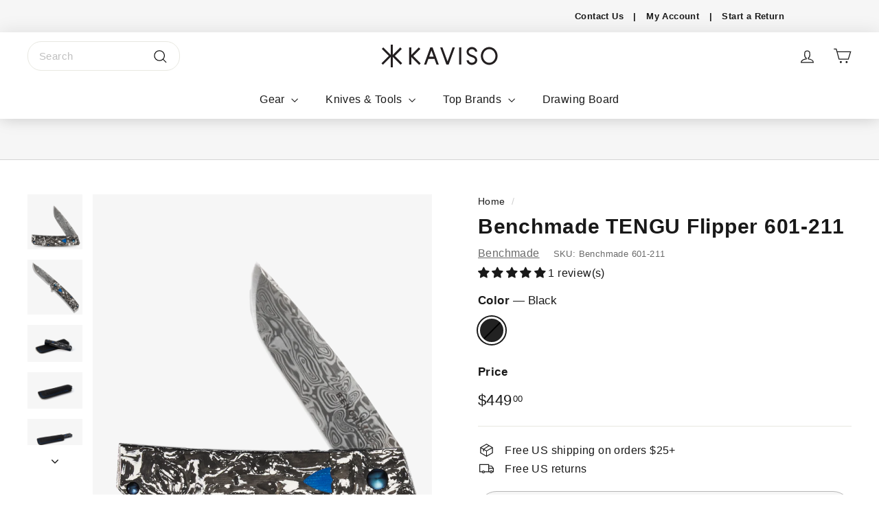

--- FILE ---
content_type: text/css
request_url: https://www.kaviso.com/cdn/shop/t/78/assets/kaviso-custom.css?v=173197167150924038901767883801
body_size: 5069
content:
/** Shopify CDN: Minification failed

Line 1557:1 Expected "}" to go with "{"

**/
[class*="shopify-block-sellup_upsell_add_ons_onpage_offers"] {
  margin-bottom: 20px;
}

.form-container{
  padding-right: 10%;
  padding-left: 10%;
}

.add-to-cart.btn--secondary {
  background-color: #191919;
  color: white;
}

.shopify-cleanslate .h7OYsWHrW5495r9beh2n{
  border-radius: 30px;
}

@media (max-width: 760px) {
  .featherlight .featherlight-content{
    width: 90% !important;
  }
  .launchtip_select_option_wrapper label{
    width: 20% !important;
  }
  #launchtip_upsell_wrapper1 .add-to-cart__text{
    font-size: 10px !important;
  }
  #launchtip_upsell_wrapper1 .productbox .image{
    padding-right: 60px !important;
  }
  #launchtip_upsell_wrapper1 .item img{
    left: 8.5% !important;
  }
  #launchtip_upsell_wrapper1 .title {
  font-size: 11px !important;
  }
  
  #launchtip_upsell_wrapper1 .price {
  font-size: 9px !important;
  }
  
  #launchtip_upsell_wrapper1 .btn {
  line-height: 1;
  }
  .launchtip_select_option_wrapper select{
    width: 80% !important;
  }
  .featherlight .featherlight-close-icon{
    top: 2px !important;
    right: 5px !important;
  }
}

.launchtip_upsell_design{
  padding: 10px 30px 10px 30px !important;
}
#launchtip_upsell_wrapper1 .productbox{
  border-bottom: 1px solid #B7B7B7;
}

#launchtip_upsell_wrapper1 .productbox .details{
  margin-left: 20px;
  padding-right: 0% !important;
}

#launchtip_upsell_wrapper1{
  margin: 10px 0px 20px 0px !important;
}

#launchtip_upsell_wrapper1 .productbox .image{
  background-color: #f6f6f6;
  width: 10% !important;
  height: 60px;
}

#launchtip_upsell_wrapper1 .item{
  aspect-ratio: auto;
  background-color: white;
}

#launchtip_upsell_wrapper1 .item img{
  min-width: auto;
  min-height: auto;
  left: 5%;
  padding: 4px;
}

@media (max-width: 760px) {
  .product-restore-email{
    margin-top: 16px !important;
  }
  .product-single__meta{
    margin-top: 0px !important;
  }
  .product-single__meta .social-sharing{
    margin-top: -10px !important;
  }
}
  #email-me-frame .frame-title{
    font-size: 13px !important;
  }
  #email-me-frame .email-me-button{
    padding-right: 10px;
    padding-left: 10px;
    line-height: normal;
    min-height: 60px !important;
  }
  .email-frame-footer{
    display: none;
  }
  .email-frame-body{
    padding-left: 15px;
    padding-right: 15px;
  }
  #email-me-frame .email-provider{
    display: none;
  }

.product-recommendations__title{
  margin-top: 0px !important;
}
.color-swatch--small{
	height:15px;
	width:15px;
}
.grid-item__meta-main .color-swatch{
  height: 20px !important;
  width: 20px !important;
  margin: 0 2px 4px !important;
}
.color-swatch__more {
  margin-left: 6px !important;
  line-height: 15px !important;
}
.grid-product__title{
    width: 85% !important;
	height: 48px;
	overflow: hidden;
}
.grid-product__price--original{
	font-size: calc(var(--typeBaseSize) + 2px) !important;
	font-weight:100 !important;
	color: #707072;
}
.grid-product__tags{
	padding-bottom: 15px !important;
	left:0 !important;
	margin-left:calc(var(--productTileMargin)*-1) !important;
	position:absolute !important;
	z-index:1 !important;
}
.hero__text-shadow:after {
	background: radial-gradient(rgba(0, 0, 0, 0.2) 0, transparent 60%);
}
.product-single__meta {
	padding-top: 10px !important;
}
.site-navigation--below:before {
	border-top: 0px !important;
}
.collection-image img {
	padding: 0px !important;
}
.logo-bar__item {
	background-color: #f6f6f6 !important;
}
.logo-bar__item img {
	mix-blend-mode: darken !important;
}
.product__main-photos {
	background-color: #f6f6f6 !important;
}
.product__main-photos .product-slideshow {
	border: 0px !important;
	mix-blend-mode: darken !important;
}
.product__thumb .image-wrap img {
	border: 0px !important;
	mix-blend-mode: darken !important;
}

.grid__image-ratio {
	background-color: #f6f6f6 !important;

}
.grid__image-ratio img {
	left: 50% !important;
	width: 90% !important;
	transform: translateX(-50%);
    padding-bottom: 10%;
}
.image-element {
	mix-blend-mode: normal;
}
.grid-product__image-wrap .image-element {
	mix-blend-mode: darken;
}
.product__thumb-item .image-element {
	mix-blend-mode: darken;
}
.grid-product__image-wrap {
	margin: 20px 10px -10px !important;
}
.grid-product__tags {
	margin-left: 0 !important;
}
.grid-item__meta {
	margin-left: 10px !important;
}
.grid-product__colors {
    display: block !important;
	margin: 0px 15px 5px -4px !important;
	position: absolute !important;
	right: 0 !important;
}
.grid-product__tag.grid-product__tag--sale {
	display: none !important;
}
.product__thumb-item {
	border: 0px !important;
}
.header-item--logo {
	min-width: 5% !important;
}
.w3-bar {
	width: 90%;
	position: relative;
	background-color: #f6f6f6;
	font-family:var(--typeBasePrimary), var(--typeBaseFallback);
	text-decoration: none;
	font-size: 13px;
	font-weight: 600;
	text-align: right;
}
.w3-bar a {
	text-decoration: none !important;
}
.w3-bar .w3-bar-item {
	padding: 10px;
}
.toolbar-section {
	z-index: 0 !important;
}
.announcement-slider__content{
padding-top: 10px;
}
.cart__page-col .cart__item {
	padding-right: 100px !important;
}
.cart__page-col .cart__item .cart__price {
	font-size: 18px;
	font-weight: 600;
}
.cart__page-col .cart__item .cart__price sup {
	padding-left:1px;
}
.cart__image img {
	object-position: center bottom;
}
.wOEViUrCyNb9maEe3QrQ {
	border-radius: 30px !important;
}
.cart__continue {
	height: 54px;
}
.cart__checkout {
	height: 54px;
}
.cart__checkout-wrapper .additional-checkout-buttons {
	margin-top: 12px !important;
}
.cart__checkout-wrapper .cart__continue {
	margin-top: 60px !important;
	line-height: 2 !important;
}
.main-content{
	box-shadow: none !important;
}
.collection-content{
	border-top: 0px !important;
	margin-top: 35px !important;
	padding-top: 0px !important;
}
.grid-item__meta .jdgm-prev-badge__text{
  font-size: 11px;
  opacity: .65;
}
.announcement-slider__content h5{
	padding-top: 3px;
	color: #373737;
	font-size: 14px !important;
	margin-bottom: 5px !important;
}
.announcement-slider__content p{
	font-size: 10px !important;
	margin-bottom: 5px !important;
	font-style: italic;
	color: #696969;
	font-weight: 100 !important;
}
.toolbar__content{
	height: 60px;
}
.collection-item__title{
	font-weight: 500 !important;
	font-size: 16px;
}
.search__input{
  border-radius: 20px !important;
}
.jdgm-widget.jdgm-widget {
  padding-bottom: 15px;
  margin-top: -15px;
}
.search__results{
  width: 400% !important;
}
.scrollable-grid--small .grid-item{
  padding-left: 0px !important;
  padding-right: 0px !important;
}
.jdgm-histogram__bar{
  overflow: hidden !important;
}
.grid__image-ratio--portrait:before{
  padding-bottom:125% !important;
}
.new-grid.product-grid.collection-grid[data-view="list"] .grid-product__title {
  width: 100% !important;
}
.grid-item__meta .jdgm-prev-badge {
  display: grid !important;
}
.frcp-nav__mobile-logout {
  display: none !important;
}
.frcp-loyalty-nav__icon{
  pointer-events: none;
}
.frcp-loyalty-nav__label-container{
  pointer-events: none !important;
}
.frcp-nav-button__text{
  pointer-events: none !important;
}
.frcp-icon{
  pointer-events: none !important;
}
.ac_product_review{
  margin-left: 10px;
  margin-right: 10px;
  display: block;
  background-color: #191919;
  padding: 5px 10px 5px 10px;
  color: white;
  border-radius: 20px;
  font-size: 11px;
}
.frcp-order__line-item{
  display: flex;
  flex-direction: column;
  justify-content: space-between;
}
.grid-item__meta-main {
    display: flex;
    flex-wrap: wrap;
    align-items: baseline;
}
.grid-product__title {
    flex-basis: 100%; /* Ensure the title takes up full width */
    padding-right: 40px;
}
.grid-product__points {
  color: #339AE8;
  font-weight: 600;
  font-size: 10px;
  padding: 5px;
  border-radius: 20px;
}
.grid-product__points .description-popup {
    z-index: 100;
    color: #191919;
    font-size: 12px;
    font-weight: 100;
    display: none;
    position: absolute;
    background-color: white;
    border: 1px solid #ccc;
    padding: 10px;
}

.grid-product__points:hover .description-popup {
    display: block;
}
.wrapper-custom {
    max-width: 1500px;
    margin: 0 auto;
    padding: 0 var(--pageWidthPadding);
    display: flex;
    justify-content: center;
}

.image-column {
    display: flex;
    justify-content: space-between;
    flex-wrap: wrap;
}

.container-4-3 {
    width: 50%;
    flex-basis: calc(50% - 10px);
    max-width: calc(50% - 10px);
    margin-bottom: 20px;
    position: relative;
    background-color: #f6f6f6;
}

.container-4-3 img {
    width: 100%;
    height: auto;
    display: block;
    object-fit: contain;
    mix-blend-mode: darken;
}

.max-image {
    width: 100%; /* Ensure responsiveness */
    height: auto;
    object-fit: contain;
}
.index-section-custom{
  margin-top: 10px;
  margin-bottom: 20px;
}
.index-section-custom:not(.index-section-custom--sub-product):first-child{
    margin-top:0;
    padding-top:var(--indexSectionPadding);
  }

/* Ensure description-points stays on the same line */
.description-points {
    color: #339AE8;
    font-weight: 600;
    font-style: italic;
    display: inline-block; /* or 'inline' if needed */
}


.collapsible-content__inner{
  max-height: 230px; /* Adjust the maximum height as needed */
  overflow-y: auto; /* Enable vertical scroll */
}

/* Width and height of the scrollbar */
.collapsible-content__inner::-webkit-scrollbar {
  width: 10px;
  height: 10px;
}

/* Track (background) */
.collapsible-content__inner::-webkit-scrollbar-track {
  background: #f1f1f1; /* You can change the background color here */
}

/* Handle (thumb) */
.collapsible-content__inner::-webkit-scrollbar-thumb {
  background: #888; /* You can change the color of the scrollbar handle here */
}

/* Handle on hover */
.collapsible-content__inner::-webkit-scrollbar-thumb:hover {
  background: #555; /* You can change the color of the scrollbar handle on hover here */
}
.collapsible-content__inner::after {
    content: "";
    display: block;
    height: 20px;
    width: 100%;
    /* Adjust other styles as needed */
}

.custom-icon {
  display: inline-block;
  width: 30px; /* Adjust width as needed */
  height: 15px; /* Adjust height as needed */
  box-sizing: border-box; /* Include padding in total width and height */
  background-size: cover; /* Ensure the background image covers the entire element */
  margin-right: 8px;
  margin-top: -10px;
}

.tag__checkbox-wrapper {
  display: flex; /* Use flexbox layout */
  align-items: center; /* Align items vertically */
}

.tag__checkbox{
  overflow:visible !important;
}

.jdgm-prev-badge__text{
  visibility: visible !important;
}
.custom-meta-tag{
  position: absolute;
  z-index: 1;
  right: 0;
  margin-right: 20px;
  margin-top: 10px;
  color: #B7B7B7;
  text-align: right;
  font-weight: 200;
}

.custom-meta-tag-worm{
  position: absolute;
  z-index: 1;
  left: 0;
  margin-left: 20px;
  margin-top: 10px;
  color: #B7B7B7;
  text-align: right;
  font-weight: 200;
}

.column-header {
 text-align: left;
 margin-right: 30px;
 margin-left: 40px;
 font-size: 36px;
 font-weight: 700;
}
    

@media (max-width: 800px) {
  h1.h2.product-single__title {
    font-size: 18px !important;
  }

  .custom-meta-tag {
    font-size: 11px;
    margin-right: 10px;
  }

  .custom-icon {
    width: 25px;
  }
  .column-header {
    margin-right: 10px;
    margin-left: 20px;
    font-size: 28px;
  }

  .custom-meta-tag-worm{
  position: absolute;
  z-index: 1;
  left: 0;
  margin-left: 10px;
  margin-top: 5px;
  color: #B7B7B7;
  text-align: right;
  font-weight: 200;
  max-width: 25px;
  }

  .h2.product-single__title img {
    width: 15px;
    height: 15px;
  }
  .grid__image-ratio {
    padding-top: 40px;
  }
}
  
.column-descriptor {
 text-align: left;
 margin-right: 30px;
 font-size: 16px;
}

@media (max-width: 800px) {
  .column-descriptor {
    margin-right: 20px;
    margin-left: 20px;
    font-size: 13px;
    padding-bottom: 0px;
  }
}
    
.column {
  display: ;
  flex-direction: row;
  float: left;
  width: 50%;
  padding-top: 15px;
  padding-bottom: 10px;
}
    
@media (max-width: 800px) {
  .column {
    width: 100%;
    padding-top: 10px;
    padding-bottom: 10px;
    margin-bottom: 10px;
  }
}

.row:after {
  content: "";
  display: table;
  clear: both;
}
    
.row {
  display: flex;
  flex-direction: row;
  padding-bottom: 15px;
}


.center-object {
    margin-left: auto;
    margin-right: auto;
  }
    
@media (max-width: 800px) {
  .row {
    flex-direction: column;
  }
}

@media (max-width: 800px) {
  .styled-table-full {
    width: 100% !important;
  }
}



.styled-table {
    table-layout: auto;
    border-collapse: collapse;
    font-size: 0.9em;
    padding-right: 10px;
    width:100%;
}

.styled-table thead tr {
    background-color: #009879;
    color: #ffffff;
    text-align: left;
}

.styled-table th {
    font-size:110%;
    font-weight:bold;
  width: 25%;
}

.styled-table td {
    padding: 5px 15px;
  width: 25%;
}

.styled-table tbody tr {
    border-bottom: thin solid #dddddd;
}

.styled-table tbody td:nth-child(even) {
    background-color: #f6f6f6;
}

.styled-table tbody tr:first-of-type {
    font-size: 110%;
    border-bottom: 0px;
}


.styled-table-full {
    table-layout: auto;
    margin-left: auto;
    margin-right: auto;
    border-collapse: collapse;
    font-size: 1em;
    padding-right: 10px;
    width:75%;
}

.styled-table-full:not(:first-of-type) {
    margin-top: 20px;
}

.styled-table-full th {
  width: 25%;
    font-size:110%;
    font-weight:bold;
}

.styled-table-full thead tr {
    background-color: #009879;
    color: #ffffff;
    text-align: left;
}

.styled-table-full td {
  width: 25%;
    padding: 5px 15px;
}

.styled-table-full tbody tr {
    border-bottom: thin solid #dddddd;
}

.styled-table-full td:nth-of-type(even) {
    background-color: #f6f6f6;
}

.styled-table-full tbody tr:first-of-type {
    font-size: 130%;
    border-bottom: 0px;
}

.styled-list {
margin-right: 10px;
}

.styled-list ul {
  list-style-type: none;
  padding: 0;
  margin: 0;
}

.styled-list li {
  display: block;
  background-image: url(https://svgshare.com/i/k0M.svg);
  background-size: 20px;
  background-repeat: no-repeat;
  background-position: 0 15px;
  height: 100px;
  padding-top: 10px;
  padding-left: 44px;
  padding-right: 10px;
  padding-bottom:20px;
  margin-top: 0px;
  border-bottom: thin solid #dddddd;
  font-size:100%;
}

.styled-list li:last-of-type {
    border-bottom: 0px;
    padding-bottom:50px;
}

.styled-list li:first-of-type {
  background-position: 0 5px;
  padding-top: 0px;
  margin-top: 0px;
}

.styled-icon-table {
    border-collapse: collapse;
    font-size: 1em;
    width: 100%;
}

.styled-icon-table thead tr {
    background-color: #ffffff;
    color: #ffffff;
    text-align: center;
}

.styled-icon-table td {
    padding: 5px 15px 25px 0px;
}

.styled-icon-table tbody tr {
    border-bottom: thin solid #dddddd;
    text-align: center;
}

.styled-icon-table tbody td {
    text-align: center;
}

.styled-icon-table tbody td:nth-of-type(even) {
    background-color: #ffffff;
}

.styled-icon-table tbody tr:first-of-type {
    font-size: 110%;
    border-bottom: 0px;
}
.styled-icon-table-full {
    border-collapse: collapse;
    font-size: 1em;
    width: 75%;
    margin-left: auto;
    margin-right: auto;
}
.styled-icon-table-full thead tr {
    background-color: #ffffff;
    color: #ffffff;
    text-align: center;
}

.styled-icon-table-full td {
    padding: 5px 15px 25px 0px;
}

.styled-icon-table-full tbody tr {
    border-bottom: thin solid #dddddd;
    text-align: center;
}

.styled-icon-table-full tbody td {
    text-align: center;
}

.styled-icon-table-full tbody td:nth-of-type(even) {
    background-color: #ffffff;
}

.styled-icon-table-full tbody tr:first-of-type {
    font-size: 110%;
    border-bottom: 0px;
}

@media (max-width: 1000px) {
  .styled-icon-table-full {width: 100%}

  .features-table {
    background-color: transparent;
    border-collapse: collapse;
    font-size: 80%;
    width: 40%;
    text-align: center;
  }
  
  .features-table tbody td {
      text-align: center;
      padding: 0px 0px 0px 0px;
      background-color: transparent;
  }
  
  .features-table tbody tr th {
      text-align: center;
      color: #a3a3a3;
      font-size: 80%;
      font-weight: bold;
      padding: 0px 40px 0px 40px;
      background-color: transparent;
  }
  
  .features-table tbody tr:nth-of-type(2n) {
      font-size: 120%;
  }

  .styled-list li {
      display: block;
      background-image: url(https://svgshare.com/i/k0M.svg);
      background-size: 20px;
      background-repeat: no-repeat;
      background-position: 0 15px;
      height: auto;
      padding-top: 10px;
      padding-left: 44px;
      padding-right: 10px;
      margin-top: 0px;
      border-bottom: thin solid #dddddd;
      font-size:100%;
  }

  .styled-list li:last-of-type {
    border-bottom: thin solid #dddddd;
  }
}

@media only screen and (max-width:768px){
    .jdgm-prev-badge__text{
      visibility: visible !important;
    }
	.page-width--flush-small .grid-product__image-wrap{
		margin: 0px -5px -10px!important;
	}
	.page-width--flush-small .grid-item__meta{
		margin-left: -4px !important;
	}
	.grid-product__colors {
		display: none !important;
	}
	.grid-product__title {
		max-height: 3em;
		overflow: hidden;
		width: 100% !important;
	}
	.grid-product__tag--custom{
		font-size: 8px !important;
		font-weight: 500 !important;
	}
	.w3-bar{
        font-size: 12px;
		width: 100%;
	}
	.jdgm-carousel-wrapper{
		padding-top: 0px !important;
		padding-left: 30px !important;
		padding-right: 30px !important;
		padding-bottom: 20px !important;
	}
	.jdgm-carousel__item-wrapper{
		height: 150px !important;
	}
	.jdgm-carousel-title{
		padding-left: 15px;
		padding-right: 15px;
	}
	.collection-item__title{
		font-size: 14px;
		line-height: 1em;
	}
    .jdgm-widget.jdgm-widget{
      padding-bottom: 0px;
      margin-top: 0px;
    }
    .product__main-photos{
      background-color: white !important;
    }
    .product-main-slide{
    border: none !important;
    }
    .search__results{
    width: 100% !important;
    }
    .scrollable-grid--small .grid-item{
    padding-left: 10px !important;
    padding-right: 10px !important;
    }
}

.tab {
  overflow: hidden;
  gap: 20px;
  text-align: center;
  padding-bottom: 10px;
  padding-top: 10px;
  border-top: 1px solid #C9C9C9;
  border-bottom: 1px solid #C9C9C9;
}

.tab button {
  font-size:16px;
  color: #191919;
  text-transform: uppercase;
  cursor: pointer;
  padding: 10px 30px;
  margin-top: 0px;
  margin-bottom: 0px;
  margin-right: 20px;
  transition: 0.3s;
  border-bottom: 4px solid white;
}

.tab button:hover {
  border-bottom: 4px solid #86A3A6;
}

.tab button.active {
  color: #191919;
  background-color: #ffffff;
  border-bottom: 4px solid #285C61;
}

/* Style the tab content */
.tabcontent {
  display: none;
  padding: 6px 12px;
  border-top: none;
}
    
.tabcontent {
  animation: fadeEffect 1s; /* Fading effect takes 1 second */
}

@media only screen and (max-width:768px){
  .tab button {
    font-size:12px;
    color: #191919;
    text-transform: uppercase;
    cursor: pointer;
    padding: 10px 5px;
    margin-top: 0px;
    margin-bottom: 0px;
    margin-right: 10px;
    transition: 0.3s;
    border-bottom: 4px solid white;
  }

  .custom-styling-class {
    margin-bottom: 0px !important;
  }

  .flickity-page-dots{
    bottom: -15px !important;
    max-width: 70%;
    width: 100% !important;
    margin: 0 auto !important;
    position: relative !important;
  }

  .flickity-page-dots .dot{
    border-radius: 0% !important;
    margin: 0 !important;
  }

  .flickity-page-dots .dot.is-selected {
    height: 6px !important;
  }
  
  /*.flickity-page-dots{
    display: none !important;
  }*/
}


@keyframes fadeEffect {
  from {opacity: 0;}
  to {opacity: 1;}
}

.card {
  transition: transform 0.3s ease;
  text-align:center;
  padding: .5rem;
  height: auto;
  border-radius: 20px;
  background-color: #f6f6f6;
}

.card-bonfus {
  transition: transform 0.3s ease;
  color: #fefefe;
  text-align:center;
  padding: .5rem;
  height: auto;
  border-radius: 20px;
  background-color:#191919;
}

.card:hover {
  transform: scale(1.05);
}

.card-bonfus:hover {
  transform: scale(1.05);
}

.cards {
  max-width: 1200px;
  margin: 0 auto;
  display: grid;
  gap: 1rem;
  grid-template-columns: repeat(auto-fit, minmax(200px, 1fr));
  border-radius: 20px;
}

.cards-back {
  max-width: 100%;
  height: auto;
}

.header-specs-title{
  padding-top: 10px;
  text-align: center;
  color: #191919;
  font-size: 120%;
  font-weight: 700;
  text-transform: uppercase;
}

.header-specs-title-bonfus{
  padding-top: 10px;
  text-align: center;
  color:rgb(255, 255, 255);
  font-size: 120%;
  font-weight: 700;
  text-transform: uppercase;
}

.header-specs-description{
  display: inline-block;
  text-align: center;
  font-size: 100%;
  padding-bottom: 10px;
}


@media only screen and (max-width:768px){
  .cards {
      display: grid;
      grid-template-columns: repeat(2, 1fr);
      grid-gap: 10px;
  }
  
  .card {
      width: 100%;
      max-height: 72px;
      box-sizing: border-box;
  }
  
  .card:not(:last-child)::after {
      content: '';
      position: absolute;
      bottom: 0;
      background-color: #A3A3A3;
  }

  .card:last-child{
    margin-bottom: 15px;
  }

  .header-specs-title{
    padding-top: 5px;
    font-size: 80%;
  }

  .header-specs-description{
    font-size: 90%;
  }

  .cards-back {
    width: 92%;
    margin-left: auto;
    margin-right: auto;
    border-radius: 20px;
  }

  .product-block{
    margin-bottom: 20px !important;
  }
  .breadcrumb{
    margin-bottom: 5px !important;
  }
}

.custom-icon-wrapper {
    display: flex;
    align-items: center;
    justify-content: center;
}

.header-specs-description {
    display: inline-block;
    vertical-align: middle;
    /* Optionally, add styles for the description */
}

.icon-package-custom{
  height: 25px;
  margin-right: 14px;
  position: relative;
  width: 25px;
}

.product-block.custom-styling-class {
  margin-bottom: 0px !important;
}

.product-block.product-block--sales-point .icon-package-custom,
.product-block.product-block--sales-point span {
    display: inline-block;
    vertical-align: middle; /* Adjust vertical alignment as needed */
}

.styled-list-update {
    display: flex;
    justify-content: space-between;
    margin-right: 10px;
}

.styled-list-update .column {
    flex: 1;
    flex-basis: 50%; /* Each column takes up 50% of the space */
    list-style-type: none;
    padding: 20px;
    margin: 0;
}

.styled-list-update li {
    display: block;
    background-image: url(https://svgshare.com/i/k0M.svg);
    background-size: 20px;
    background-repeat: no-repeat;
    background-position: 0 15px;
    height: 100px;
    padding-top: 10px;
    padding-left: 44px;
    padding-right: 10px;
    padding-bottom: 20px;
    margin-top: 0px;
    border-bottom: thin solid #dddddd;
    font-size: 100%;
}

.styled-list-update li:last-of-type {
    border-bottom: 0px;
    padding-bottom: 50px;
}

.styled-list-update li:first-of-type {
    background-position: 0 5px;
    padding-top: 0px;
    margin-top: 0px;
}

.styled-list-update li{
  position: relative;
  background-image: none; /* optional: remove your existing background-image */
}

.styled-list-update li::before{
  content: "";
  position: absolute;
  left: 0;
  top: 15px;
  width: 20px;
  height: 20px;
  background: url(https://www.svgrepo.com/show/526906/check-circle.svg) no-repeat center / 20px 20px;
}

.styled-list-update li:first-of-type::before{
  top: 5px;
}


@media (max-width: 767px) {
    .styled-list-update {
        flex-direction: column; /* Change to a single column layout */
    }

    .styled-list-update .column {
        flex-basis: 100%; /* Each column takes up 100% of the space in single column layout */
    }

    .styled-list-update .column:last-of-type {
        padding-top: 0px;
    }

    .styled-list-update li:last-of-type {
      border-bottom: thin solid #dddddd;
      padding-bottom: 0px;
  }
}

.embed-refresh-v2 .avatar .user--refresh {
  border-radius: 50px !important;
}

.commento-root .commento-card .commento-name {
  cursor: default !important;
  color: #191919 !important;
}

.megamenu__col-title.sale-markup a {
  color: #F74C48 !important;
}

.megamenu__col-title.exclusive-gear a {
  color: #339AE8 !important;
}

.variant-input-wrap label.disabled:after{
      border-left:3px solid;
      border-color:black;
      bottom:0;
      content:"";
      left:50%;
      position:absolute;
      top:0;
      transform:rotate(45deg);
    }

.variant-input-wrap label.disabled::before {
    background-color: rgba(169, 169, 169, 0.2);
    content: "";
    position: absolute;
    top: 0;
    bottom: 0;
    left: 0;
    right: 0;
}

.grid-item {
  display: block !important;
}

.field {
  width: 100%;
}

.radio-container {
  display: flex;
  align-items: center;
}

.radio-container label {
  margin-right: 10px; /* Adjust the spacing between the checkbox and label */
  padding-bottom: 20px;
  padding-right: 50px;
}

.hidden {
    display: none;
}

.container_affiliate {
  display: grid;
  grid-template-columns: repeat(3, 1fr);
  gap: 20px;
  padding: 10px;
}

.item_affiliate {
  display: flex;
  justify-content: center;
  align-items: center;
  background-color: #f6f6f6;
  place-items: center;
  padding: 20px;
  text-align: center;
  font-size: 14px;
}

@media (max-width: 768px) {
  .container_affiliate {
      grid-template-columns: 1fr;
  }
}

.accordion {
  background-color: #f6f6f6;
  color: #444;
  cursor: pointer;
  padding: 18px;
  width: 100%;
  border: none;
  text-align: left;
  outline: none;
  font-size: 15px;
  transition: 0.4s;
}

.active, .accordion:hover {
  background-color: #ccc;
}

.panel {
  padding: 25px 25px 25px;
  display: none;
  background-color: white;
  overflow: hidden;
}

.accordion::after {
  content: "\276F";           /* ❯ */
  display: inline-block;
  margin-left: 10px;
  transition: transform 0.2s ease;
}

.accordion.active::after {
  transform: rotate(90deg);   /* points down */
}

.accordion2 {
  background-color: #f6f6f6;
  color: #444;
  cursor: pointer;
  padding: 18px;
  width: 100%;
  border: none;
  text-align: left;
  outline: none;
  font-size: 15px;
  transition: 0.4s;
}

.accordion2::after {
  content: "\276F";           /* ❯ */
  display: inline-block;
  margin-left: 10px;
  transition: transform 0.2s ease;
}

.accordion2.active::after {
  transform: rotate(90deg);   /* points down */
}

.active, .accordion2:hover {
  background-color: #ccc;
}

.recent-orders {
  margin-bottom: 20px;
}

.recent-orders h2 {
  font-size: calc(var(--typeHeaderSize)*.85);
  margin-bottom: 10px;
}

.recent-orders-table {
  width: 100%;
  border-collapse: collapse;
}

.recent-orders-table th, .recent-orders-table td {
  padding: 8px 12px;
  /* Remove the border */
  border: none;
  font-size: 12px;
}

.recent-orders-table th {
  background-color: #f2f2f2;
}

.recent-orders-table .no-orders {
  text-align: center;
  font-style: italic;
  color: #888;
}

/* Add grey background color to every other row */
.recent-orders-table tr:nth-child(even) td {
  background-color: #f9f9f9;
}

.auto-knife-parent {
  display: flex;
  justify-content: center;
  align-items: center;
  text-align: center;
}

.auto-knife-banner {
  background-color: #ebbab5;
  padding: 30px;
  border-radius: 30px;
  width: 85%;
  text-align: center;
}

.auto-button {
  background-color: black;
  color: #ebbab5 !important;
  padding: 15px 30px;
  border-radius: 30px;
  transition: background-color 0.3s;
}

.auto-button:hover {
  background-color: #222222;
}

.auto-restriction,
.state-drop {
  font-size: 14px;
}

.nonozone {
  padding-top: 10px;
}

.state-drop {
  width: 300px;
  margin-bottom: 15px;
  border-radius: 5px;
  border: 1.5px solid #b5b5b5; /* Combined border properties */
}


.checkbox-label {
  display: block;
  margin: 20px 0;
}

.checkbox-container {
  display: flex;
  align-items: center;
}

.checkbox-wrapper {
  flex-shrink: 0;
}

.checkbox-text {
  flex-grow: 1;
  line-height: 1.5;
  font-size: 12px;
}

.checkbox-text a {
  color: blue;
  text-decoration: underline;
}

.required-asterisk {
  color: red;
  margin-right: 5px;
  align-self: flex-start;
  font-size: 24px;
  font-weight: 600;
}

.restricted-item {
  font-weight: 600;
  color: red;
}

.responsive-image {
    position: relative;
    width: 100%;
    height: auto;
}

.desktop-image {
    display: block;
    width: 100%;
}

.mobile-image {
    display: none;
    width: 100%;
}

@media screen and (max-width: 768px) {
    .desktop-image {
        display: none;
    }

.testimonials-slide.is-selected .testimonials-slider__text{
    transform:scale(1) !important;
}

.testimonials-slide {
  isolation: isolate;
}

.testimonial-image image-element {
  mix-blend-mode: normal !important;
}

--- FILE ---
content_type: text/css
request_url: https://www.kaviso.com/cdn/shop/t/78/assets/photo-gallery.css?v=100038669587525436511734364222
body_size: -451
content:
.gallery-custom{display:flex;flex-wrap:wrap;gap:10px}.item{flex:1 0 calc(50% - 5px);aspect-ratio:1 / 1;overflow:hidden;position:relative;background-color:#f6f6f6;display:flex;justify-content:center;align-items:center}.item-large img,.item img{min-width:100%;min-height:100%;object-fit:cover;position:absolute;top:50%;left:50%;transform:translate(-50%,-50%);mix-blend-mode:multiply}@media screen and (max-width: 767px){.item{flex:1 0 calc(100% - 10px)}}
/*# sourceMappingURL=/cdn/shop/t/78/assets/photo-gallery.css.map?v=100038669587525436511734364222 */


--- FILE ---
content_type: text/css
request_url: https://www.kaviso.com/cdn/shop/t/78/assets/account-concierge-custom.css?v=75214390833135213661734364222
body_size: 349
content:
.frcp-nav{box-shadow:none!important}.frcp-nav frcp-nav--slider-menu{border:1px solid #DDDDDD!important}.frcp-nav__name{color:#000;font-size:18px!important;font-weight:700;border-radius:30px;background-color:#fff;display:flex}.frcp-nav__first-name{margin-top:10px}.frcp-nav__last-name{display:block!important;margin-top:10px;margin-left:6px}.frcp-nav__email{padding-top:6px;font-size:13px;font-style:italic}.frcp-order__financial-status{padding:0 10px!important;border-radius:30px}.frcp-order__financial-status--refunded{color:#fff!important;background-color:#339ae8!important}.frcp-order__financial-status--paid{color:#fff!important;background-color:#3ec14a!important}.frcp-order__status{padding:0 10px!important;border-radius:30px}.frcp-order__status--unfulfilled,.frcp-order__status--negative{color:#fff!important;background-color:#f74c48!important}.frcp-order__line-item-title{font-size:14px!important;font-weight:300;white-space:normal!important;line-height:20px!important;text-align:left;padding:5px}.frcp-order__line-item-thumbnail{border:1px solid #DDDDDD!important;box-shadow:none!important;border-radius:20px!important}.frcp-order__line-item-image{border:none!important;width:200px!important;height:120px!important;border-radius:20px!important;-o-object-fit:contain!important;object-fit:contain!important;display:block!important}.frcp-order__line-item-quantity{padding:10px!important;border-radius:0 20px!important}.frcp-order__line-item-price{text-align:left;padding:5px}.frcp-order__cancel-btn,.frcp-order__contact-btn,.frcp-cf-btn--submit{border-radius:30px!important}.frcp-cf-buttons-container{justify-content:left!important}.frcp-loyalty-nav__icon{margin-top:10px;width:32px!important;height:32px!important}.frcp-loyalty-wallet__balance{border:none!important;border-radius:20px!important}.frcp-loyalty-navs-container{overflow:visible!important;margin-bottom:0;padding-bottom:10px;padding-left:20px;padding-right:20px}.frcp-btn.frcp-btn--primary,.frcp-btn.frcp-btn--secondary{border-radius:20px!important}.frcp-btn{box-shadow:none!important}.frcp-wishlist-btn{color:#606060!important;font-size:16px!important;font-weight:700!important;height:46px!important;border-radius:30px!important;box-shadow:none!important;border:none!important;background-color:#f6f6f6!important}.frcp-wishlist-wrapper{box-shadow:none!important}.frcp-nav{border-radius:20px!important}.frcp-profile-card{color:#191919;border-radius:20px!important;border:none!important;background-color:#fff}.frcp-profile-card__content{color:#191919!important;font-size:32px!important;font-weight:700;padding-left:20px!important;padding-bottom:5px!important}.frcp-profile-card--spent .frcp-profile-card__label{color:#3ec14a!important}.frcp-profile-card--orders .frcp-profile-card__label{color:#339ae8!important}.frcp-profile-card--addresses .frcp-profile-card__label{color:#966ef9!important}.frcp-profile-card__label{font-size:14px!important;font-weight:500!important;opacity:1!important}.frcp-card{border-radius:20px!important;border:1px solid #DDDDDD!important;box-shadow:none!important}.frcp-card__title{font-size:22px!important}.frcp-loyalty-nav{border:0px!important;border-radius:20px!important;height:90px;margin-right:10px!important;color:#606060!important;background-color:#f6f6f6!important}.frcp-loyalty-nav.active{font-weight:600;background-color:#f6f6f6!important}.frcp-loyalty-nav.active .frcp-loyalty-nav__label{font-weight:500;font-size:18px!important;color:#3ec14a!important}.frcp-loyalty-nav.active .frcp-loyalty-nav__icon{color:#3ec14a!important}.frcp-loyalty-wallet__balance.frcp-card.frcp-card__title>div:nth-child(2){color:#3ec14a!important;font-weight:700}.frcp-order__expand-row{border-radius:0 0 20px 20px!important}.frcp-new-address,.frcp-address{border:none!important}.frcp-section__content{gap:50px 20px!important}.frcp-address__content{padding:0!important}.frcp-address__content>div:not(:first-child){padding-left:20px!important}.frcp-address__name{font-weight:700!important;border-radius:20px 20px 0 0!important;background-color:#191919!important;color:#fff!important;padding:10px 15px 5px 20px!important}.frcp-address__default{background-color:#3ec14a!important;border-radius:20px!important;padding:0 10px!important}.frcp-address__make-default.frcp-btn{border-radius:20px!important;padding:0 10px!important}.frcp-product{border:none!important;box-shadow:none!important}.frcp-products-container{gap:50px 20px!important}.frcp-product__title{font-size:14px!important}.frcp-product__image{padding:15px!important}.frcp-product__delete-wrapper{border-radius:20px 20px 0 0!important}.frcp-loyalty-event{margin-bottom:30px!important}.frcp-card-details__btn{border-radius:0 0 20px 20px!important}.frcp-nav-button__count{border-radius:20px!important}.profilePhoto{width:40px;height:40px;border-radius:20px;margin-top:10px;margin-bottom:10px;margin-right:10px;cursor:pointer}.profilePhoto img{height:40px;border-radius:20px}@media only screen and (max-width:768px){.frcp-main-view{padding-top:100px!important}.frcp-nav__mobile-logout{top:0%!important}.frcp-wishlist-btn{font-size:14px!important;height:40px!important}.frcp-nav{border-radius:0!important;box-shadow:none!important;height:140px!important}.frcp-loyalty-nav{z-index:0!important;border:1px solid #DDDDDD!important}.frcp-nav-button{margin-right:15px!important;border-radius:20px!important}.frcp-loyalty-nav.active{font-weight:600;background:#fff!important}.frcp-loyalty-nav.active .frcp-loyalty-nav__label{font-weight:500;font-size:18px!important;color:#3ec14a!important}.frcp-nav__name{font-size:26px!important}.frcp-nav__first-name,.frcp-nav__last-name{margin-top:13px}.frcp-card__title{font-size:18px!important}}
/*# sourceMappingURL=/cdn/shop/t/78/assets/account-concierge-custom.css.map?v=75214390833135213661734364222 */


--- FILE ---
content_type: text/css
request_url: https://www.kaviso.com/cdn/shop/t/78/assets/disqus.css?v=97510591954295840551734364222
body_size: -803
content:
.embed-refresh-v2 .nav-primary--refresh .comment-count {
  color: red !important;
}

--- FILE ---
content_type: text/javascript; charset=utf-8
request_url: https://www.kaviso.com/products/kaviso-cache-display-valet.js
body_size: 2895
content:
{"id":7497526608100,"title":"Kaviso EDC Cache Display Valet \u0026 Optional Storage Drawer","handle":"kaviso-cache-display-valet","description":"PROTECT YOUR PRIZED POSSESSIONS | There are watch boxes, pen cases, knife displays, and dump trays, but what about a chest that combines the best aspects of all of them? Enter the Kaviso Cache: a sophisticated home for everything in your EDC rotation—from knives, watches, flashlights, and pens, to your phone, wallet, cash, and keys. We’ve made some improvements since we launched the original Cache. Among them are newly powder-coated hardware for a sleek look, a single shelf compartment (instead of a two-piece construction) for better stability, and a lock and key to keep the top secure. Made with a handsome, black faux leather exterior and a soft microfiber lining, the Kaviso Cache will fit in well on your nightstand, dresser, or coffee table. Need more space? Add a matching storage drawer (or two) that fits flush beneath the Cache. | 24\/7 PROTECTION \u0026amp; HIDDEN STORAGE | The Kaviso Cache has space for up to seven knives, three watches, a phone, a wallet, and two pens or four small flashlights—not to mention there are two hidden compartments under the knife shelf for extra items. The idea behind the seven knife slots? To highlight your favorites, one for every day of the week, including larger folders, courtesy of the open-ended design. What’s more, there’s a USB-cable slot so you can simultaneously charge and store your phone. The small rectangular box inside can be positioned wherever you want along the middle strip, or you can flip it over and place it in the center to highlight your favorite piece. Finally, the bottom of the case is designed to be stacked atop another drawer, which is available for purchase as an add-on.","published_at":"2022-10-05T13:52:12-04:00","created_at":"2021-12-22T16:11:41-05:00","vendor":"Kaviso","type":"Charging Valets","tags":["Exclusive","Fixed-Blade","Folding-Knife","Multi-Tool","On-Sale"],"price":6000,"price_min":6000,"price_max":12000,"available":true,"price_varies":true,"compare_at_price":6000,"compare_at_price_min":6000,"compare_at_price_max":12000,"compare_at_price_varies":true,"variants":[{"id":43464982954212,"title":"Cache Display Valet","option1":"Cache Display Valet","option2":null,"option3":null,"sku":"Kaviso Cache Display Valet","requires_shipping":true,"taxable":true,"featured_image":{"id":39163755200740,"product_id":7497526608100,"position":2,"created_at":"2022-08-31T12:08:16-04:00","updated_at":"2022-09-30T17:26:41-04:00","alt":"Kaviso Cache Display Valet for EDC, Watch Case, Knife Case, Bedside Stand, Pocket Dump, Secret compartment, Phone charger, Phone Valet","width":1435,"height":1325,"src":"https:\/\/cdn.shopify.com\/s\/files\/1\/1594\/1277\/products\/Main_Spread.jpg?v=1664573201","variant_ids":[43464982954212]},"available":true,"name":"Kaviso EDC Cache Display Valet \u0026 Optional Storage Drawer - Cache Display Valet","public_title":"Cache Display Valet","options":["Cache Display Valet"],"price":12000,"weight":4990,"compare_at_price":12000,"inventory_quantity":40,"inventory_management":"shopify","inventory_policy":"deny","barcode":"850041751009","featured_media":{"alt":"Kaviso Cache Display Valet for EDC, Watch Case, Knife Case, Bedside Stand, Pocket Dump, Secret compartment, Phone charger, Phone Valet","id":31741252829412,"position":2,"preview_image":{"aspect_ratio":1.083,"height":1325,"width":1435,"src":"https:\/\/cdn.shopify.com\/s\/files\/1\/1594\/1277\/products\/Main_Spread.jpg?v=1664573201"}},"requires_selling_plan":false,"selling_plan_allocations":[]},{"id":43464982986980,"title":"Storage Drawer","option1":"Storage Drawer","option2":null,"option3":null,"sku":"Kaviso Cache Storage Drawer","requires_shipping":true,"taxable":true,"featured_image":{"id":39676929671396,"product_id":7497526608100,"position":4,"created_at":"2022-09-30T16:45:41-04:00","updated_at":"2022-10-04T10:55:07-04:00","alt":null,"width":2000,"height":1333,"src":"https:\/\/cdn.shopify.com\/s\/files\/1\/1594\/1277\/products\/Open_Custom.jpg?v=1664895307","variant_ids":[43464982986980]},"available":false,"name":"Kaviso EDC Cache Display Valet \u0026 Optional Storage Drawer - Storage Drawer","public_title":"Storage Drawer","options":["Storage Drawer"],"price":6000,"weight":3856,"compare_at_price":6000,"inventory_quantity":0,"inventory_management":"shopify","inventory_policy":"deny","barcode":"850041751016","featured_media":{"alt":null,"id":32258091548900,"position":4,"preview_image":{"aspect_ratio":1.5,"height":1333,"width":2000,"src":"https:\/\/cdn.shopify.com\/s\/files\/1\/1594\/1277\/products\/Open_Custom.jpg?v=1664895307"}},"requires_selling_plan":false,"selling_plan_allocations":[]}],"images":["\/\/cdn.shopify.com\/s\/files\/1\/1594\/1277\/products\/1500x1000_MD-92838_28.jpg?v=1661963711","\/\/cdn.shopify.com\/s\/files\/1\/1594\/1277\/products\/Main_Spread.jpg?v=1664573201","\/\/cdn.shopify.com\/s\/files\/1\/1594\/1277\/products\/Valet_DIMs_Squarecopy_text.jpg?v=1664895307","\/\/cdn.shopify.com\/s\/files\/1\/1594\/1277\/products\/Open_Custom.jpg?v=1664895307","\/\/cdn.shopify.com\/s\/files\/1\/1594\/1277\/products\/Drawer_DIMs_Squarecopy_text.jpg?v=1664895307","\/\/cdn.shopify.com\/s\/files\/1\/1594\/1277\/products\/1500x1000_MD-92838_29_bb059f06-f51c-4586-84cb-4bccd7d4d107.jpg?v=1664895307","\/\/cdn.shopify.com\/s\/files\/1\/1594\/1277\/products\/1500x1000_MD-92838_30.jpg?v=1664895307","\/\/cdn.shopify.com\/s\/files\/1\/1594\/1277\/products\/Main_246177bc-d3e5-44d2-9a52-15875b165380.jpg?v=1664895307","\/\/cdn.shopify.com\/s\/files\/1\/1594\/1277\/products\/Valet5.jpg?v=1664895307","\/\/cdn.shopify.com\/s\/files\/1\/1594\/1277\/products\/Valet4.jpg?v=1664895307","\/\/cdn.shopify.com\/s\/files\/1\/1594\/1277\/products\/1500x1000_MD-93828_18.jpg?v=1664895307","\/\/cdn.shopify.com\/s\/files\/1\/1594\/1277\/products\/Valet2.jpg?v=1664895307","\/\/cdn.shopify.com\/s\/files\/1\/1594\/1277\/products\/1500x1000_MD-93828_20.jpg?v=1664895307","\/\/cdn.shopify.com\/s\/files\/1\/1594\/1277\/products\/CB5A2489-copy-small.jpg?v=1664895307","\/\/cdn.shopify.com\/s\/files\/1\/1594\/1277\/products\/IMG_4914_Custom.jpg?v=1664895307","\/\/cdn.shopify.com\/s\/files\/1\/1594\/1277\/products\/IMG_4917.jpg?v=1664895307","\/\/cdn.shopify.com\/s\/files\/1\/1594\/1277\/products\/IMG_4924.jpg?v=1664895307","\/\/cdn.shopify.com\/s\/files\/1\/1594\/1277\/products\/Closed_Custom.jpg?v=1664895307","\/\/cdn.shopify.com\/s\/files\/1\/1594\/1277\/products\/Open_4_Custom.jpg?v=1664895307","\/\/cdn.shopify.com\/s\/files\/1\/1594\/1277\/products\/Open_3_Custom.jpg?v=1664895307","\/\/cdn.shopify.com\/s\/files\/1\/1594\/1277\/products\/IMG_4945_Custom_e65fe209-f069-4363-96ed-998c377d2075.jpg?v=1664895307","\/\/cdn.shopify.com\/s\/files\/1\/1594\/1277\/products\/IMG_4906_Custom.jpg?v=1664895307","\/\/cdn.shopify.com\/s\/files\/1\/1594\/1277\/products\/IMG_4935_Custom.jpg?v=1664895307","\/\/cdn.shopify.com\/s\/files\/1\/1594\/1277\/products\/IMG_4941_Custom.jpg?v=1664895307","\/\/cdn.shopify.com\/s\/files\/1\/1594\/1277\/products\/Tripledrawer.jpg?v=1664895307","\/\/cdn.shopify.com\/s\/files\/1\/1594\/1277\/products\/Box.jpg?v=1664895307"],"featured_image":"\/\/cdn.shopify.com\/s\/files\/1\/1594\/1277\/products\/1500x1000_MD-92838_28.jpg?v=1661963711","options":[{"name":"Style","position":1,"values":["Cache Display Valet","Storage Drawer"]}],"url":"\/products\/kaviso-cache-display-valet","media":[{"alt":"Kaviso Cache Display Valet for EDC, Watch Case, Knife Case, Bedside Stand, Pocket Dump, Secret compartment, Phone charger, Phone Valet","id":31741439181028,"position":1,"preview_image":{"aspect_ratio":1.0,"height":989,"width":989,"src":"https:\/\/cdn.shopify.com\/s\/files\/1\/1594\/1277\/products\/1500x1000_MD-92838_28.jpg?v=1661963711"},"aspect_ratio":1.0,"height":989,"media_type":"image","src":"https:\/\/cdn.shopify.com\/s\/files\/1\/1594\/1277\/products\/1500x1000_MD-92838_28.jpg?v=1661963711","width":989},{"alt":"Kaviso Cache Display Valet for EDC, Watch Case, Knife Case, Bedside Stand, Pocket Dump, Secret compartment, Phone charger, Phone Valet","id":31741252829412,"position":2,"preview_image":{"aspect_ratio":1.083,"height":1325,"width":1435,"src":"https:\/\/cdn.shopify.com\/s\/files\/1\/1594\/1277\/products\/Main_Spread.jpg?v=1664573201"},"aspect_ratio":1.083,"height":1325,"media_type":"image","src":"https:\/\/cdn.shopify.com\/s\/files\/1\/1594\/1277\/products\/Main_Spread.jpg?v=1664573201","width":1435},{"alt":null,"id":32317573071076,"position":3,"preview_image":{"aspect_ratio":1.0,"height":1500,"width":1500,"src":"https:\/\/cdn.shopify.com\/s\/files\/1\/1594\/1277\/products\/Valet_DIMs_Squarecopy_text.jpg?v=1664895307"},"aspect_ratio":1.0,"height":1500,"media_type":"image","src":"https:\/\/cdn.shopify.com\/s\/files\/1\/1594\/1277\/products\/Valet_DIMs_Squarecopy_text.jpg?v=1664895307","width":1500},{"alt":null,"id":32258091548900,"position":4,"preview_image":{"aspect_ratio":1.5,"height":1333,"width":2000,"src":"https:\/\/cdn.shopify.com\/s\/files\/1\/1594\/1277\/products\/Open_Custom.jpg?v=1664895307"},"aspect_ratio":1.5,"height":1333,"media_type":"image","src":"https:\/\/cdn.shopify.com\/s\/files\/1\/1594\/1277\/products\/Open_Custom.jpg?v=1664895307","width":2000},{"alt":null,"id":32317573103844,"position":5,"preview_image":{"aspect_ratio":1.0,"height":1500,"width":1500,"src":"https:\/\/cdn.shopify.com\/s\/files\/1\/1594\/1277\/products\/Drawer_DIMs_Squarecopy_text.jpg?v=1664895307"},"aspect_ratio":1.0,"height":1500,"media_type":"image","src":"https:\/\/cdn.shopify.com\/s\/files\/1\/1594\/1277\/products\/Drawer_DIMs_Squarecopy_text.jpg?v=1664895307","width":1500},{"alt":"Kaviso Cache Display Valet for EDC, Watch Case, Knife Case, Bedside Stand, Pocket Dump, Secret compartment, Phone charger, Phone Valet","id":31741443375332,"position":6,"preview_image":{"aspect_ratio":1.5,"height":1000,"width":1500,"src":"https:\/\/cdn.shopify.com\/s\/files\/1\/1594\/1277\/products\/1500x1000_MD-92838_29_bb059f06-f51c-4586-84cb-4bccd7d4d107.jpg?v=1664895307"},"aspect_ratio":1.5,"height":1000,"media_type":"image","src":"https:\/\/cdn.shopify.com\/s\/files\/1\/1594\/1277\/products\/1500x1000_MD-92838_29_bb059f06-f51c-4586-84cb-4bccd7d4d107.jpg?v=1664895307","width":1500},{"alt":"Kaviso Cache Display Valet for EDC, Watch Case, Knife Case, Bedside Stand, Pocket Dump, Secret compartment, Phone charger, Phone Valet","id":31741444522212,"position":7,"preview_image":{"aspect_ratio":1.5,"height":1000,"width":1500,"src":"https:\/\/cdn.shopify.com\/s\/files\/1\/1594\/1277\/products\/1500x1000_MD-92838_30.jpg?v=1664895307"},"aspect_ratio":1.5,"height":1000,"media_type":"image","src":"https:\/\/cdn.shopify.com\/s\/files\/1\/1594\/1277\/products\/1500x1000_MD-92838_30.jpg?v=1664895307","width":1500},{"alt":"Kaviso Cache Display Valet for EDC, Watch Case, Knife Case, Bedside Stand, Pocket Dump, Secret compartment, Phone charger, Phone Valet","id":31741304602852,"position":8,"preview_image":{"aspect_ratio":1.021,"height":1137,"width":1161,"src":"https:\/\/cdn.shopify.com\/s\/files\/1\/1594\/1277\/products\/Main_246177bc-d3e5-44d2-9a52-15875b165380.jpg?v=1664895307"},"aspect_ratio":1.021,"height":1137,"media_type":"image","src":"https:\/\/cdn.shopify.com\/s\/files\/1\/1594\/1277\/products\/Main_246177bc-d3e5-44d2-9a52-15875b165380.jpg?v=1664895307","width":1161},{"alt":"Kaviso Cache Display Valet for EDC, Watch Case, Knife Case, Bedside Stand, Pocket Dump, Secret compartment, Phone charger, Phone Valet","id":28894807359716,"position":9,"preview_image":{"aspect_ratio":1.5,"height":1000,"width":1500,"src":"https:\/\/cdn.shopify.com\/s\/files\/1\/1594\/1277\/products\/Valet5.jpg?v=1664895307"},"aspect_ratio":1.5,"height":1000,"media_type":"image","src":"https:\/\/cdn.shopify.com\/s\/files\/1\/1594\/1277\/products\/Valet5.jpg?v=1664895307","width":1500},{"alt":"Kaviso Cache Display Valet for EDC, Watch Case, Knife Case, Bedside Stand, Pocket Dump, Secret compartment, Phone charger, Phone Valet","id":28894807130340,"position":10,"preview_image":{"aspect_ratio":1.5,"height":1000,"width":1500,"src":"https:\/\/cdn.shopify.com\/s\/files\/1\/1594\/1277\/products\/Valet4.jpg?v=1664895307"},"aspect_ratio":1.5,"height":1000,"media_type":"image","src":"https:\/\/cdn.shopify.com\/s\/files\/1\/1594\/1277\/products\/Valet4.jpg?v=1664895307","width":1500},{"alt":"Kaviso Cache Display Valet for EDC, Watch Case, Knife Case, Bedside Stand, Pocket Dump, Secret compartment, Phone charger, Phone Valet","id":31741380624612,"position":11,"preview_image":{"aspect_ratio":1.5,"height":1000,"width":1500,"src":"https:\/\/cdn.shopify.com\/s\/files\/1\/1594\/1277\/products\/1500x1000_MD-93828_18.jpg?v=1664895307"},"aspect_ratio":1.5,"height":1000,"media_type":"image","src":"https:\/\/cdn.shopify.com\/s\/files\/1\/1594\/1277\/products\/1500x1000_MD-93828_18.jpg?v=1664895307","width":1500},{"alt":"Kaviso Cache Display Valet for EDC, Watch Case, Knife Case, Bedside Stand, Pocket Dump, Secret compartment, Phone charger, Phone Valet","id":28894807163108,"position":12,"preview_image":{"aspect_ratio":1.0,"height":1500,"width":1500,"src":"https:\/\/cdn.shopify.com\/s\/files\/1\/1594\/1277\/products\/Valet2.jpg?v=1664895307"},"aspect_ratio":1.0,"height":1500,"media_type":"image","src":"https:\/\/cdn.shopify.com\/s\/files\/1\/1594\/1277\/products\/Valet2.jpg?v=1664895307","width":1500},{"alt":"Kaviso Cache Display Valet for EDC, Watch Case, Knife Case, Bedside Stand, Pocket Dump, Secret compartment, Phone charger, Phone Valet","id":31741385572580,"position":13,"preview_image":{"aspect_ratio":1.5,"height":1000,"width":1500,"src":"https:\/\/cdn.shopify.com\/s\/files\/1\/1594\/1277\/products\/1500x1000_MD-93828_20.jpg?v=1664895307"},"aspect_ratio":1.5,"height":1000,"media_type":"image","src":"https:\/\/cdn.shopify.com\/s\/files\/1\/1594\/1277\/products\/1500x1000_MD-93828_20.jpg?v=1664895307","width":1500},{"alt":"Kaviso Cache Display Valet for EDC, Watch Case, Knife Case, Bedside Stand, Pocket Dump, Secret compartment, Phone charger, Phone Valet","id":31741445177572,"position":14,"preview_image":{"aspect_ratio":1.5,"height":1000,"width":1500,"src":"https:\/\/cdn.shopify.com\/s\/files\/1\/1594\/1277\/products\/CB5A2489-copy-small.jpg?v=1664895307"},"aspect_ratio":1.5,"height":1000,"media_type":"image","src":"https:\/\/cdn.shopify.com\/s\/files\/1\/1594\/1277\/products\/CB5A2489-copy-small.jpg?v=1664895307","width":1500},{"alt":"Kaviso Cache Display Valet for EDC, Watch Case, Knife Case, Bedside Stand, Pocket Dump, Secret compartment, Phone charger, Phone Valet","id":32256979927268,"position":15,"preview_image":{"aspect_ratio":1.0,"height":1320,"width":1320,"src":"https:\/\/cdn.shopify.com\/s\/files\/1\/1594\/1277\/products\/IMG_4914_Custom.jpg?v=1664895307"},"aspect_ratio":1.0,"height":1320,"media_type":"image","src":"https:\/\/cdn.shopify.com\/s\/files\/1\/1594\/1277\/products\/IMG_4914_Custom.jpg?v=1664895307","width":1320},{"alt":"Kaviso Cache Display Valet for EDC, Watch Case, Knife Case, Bedside Stand, Pocket Dump, Secret compartment, Phone charger, Phone Valet","id":32256981663972,"position":16,"preview_image":{"aspect_ratio":1.0,"height":1320,"width":1320,"src":"https:\/\/cdn.shopify.com\/s\/files\/1\/1594\/1277\/products\/IMG_4917.jpg?v=1664895307"},"aspect_ratio":1.0,"height":1320,"media_type":"image","src":"https:\/\/cdn.shopify.com\/s\/files\/1\/1594\/1277\/products\/IMG_4917.jpg?v=1664895307","width":1320},{"alt":"Kaviso Cache Display Valet for EDC, Watch Case, Knife Case, Bedside Stand, Pocket Dump, Secret compartment, Phone charger, Phone Valet","id":32257005977828,"position":17,"preview_image":{"aspect_ratio":1.0,"height":1320,"width":1320,"src":"https:\/\/cdn.shopify.com\/s\/files\/1\/1594\/1277\/products\/IMG_4924.jpg?v=1664895307"},"aspect_ratio":1.0,"height":1320,"media_type":"image","src":"https:\/\/cdn.shopify.com\/s\/files\/1\/1594\/1277\/products\/IMG_4924.jpg?v=1664895307","width":1320},{"alt":null,"id":32258096595172,"position":18,"preview_image":{"aspect_ratio":1.0,"height":1320,"width":1320,"src":"https:\/\/cdn.shopify.com\/s\/files\/1\/1594\/1277\/products\/Closed_Custom.jpg?v=1664895307"},"aspect_ratio":1.0,"height":1320,"media_type":"image","src":"https:\/\/cdn.shopify.com\/s\/files\/1\/1594\/1277\/products\/Closed_Custom.jpg?v=1664895307","width":1320},{"alt":null,"id":32258097873124,"position":19,"preview_image":{"aspect_ratio":1.076,"height":1325,"width":1426,"src":"https:\/\/cdn.shopify.com\/s\/files\/1\/1594\/1277\/products\/Open_4_Custom.jpg?v=1664895307"},"aspect_ratio":1.076,"height":1325,"media_type":"image","src":"https:\/\/cdn.shopify.com\/s\/files\/1\/1594\/1277\/products\/Open_4_Custom.jpg?v=1664895307","width":1426},{"alt":null,"id":32258097905892,"position":20,"preview_image":{"aspect_ratio":1.037,"height":1325,"width":1374,"src":"https:\/\/cdn.shopify.com\/s\/files\/1\/1594\/1277\/products\/Open_3_Custom.jpg?v=1664895307"},"aspect_ratio":1.037,"height":1325,"media_type":"image","src":"https:\/\/cdn.shopify.com\/s\/files\/1\/1594\/1277\/products\/Open_3_Custom.jpg?v=1664895307","width":1374},{"alt":null,"id":32258109276388,"position":21,"preview_image":{"aspect_ratio":1.5,"height":1333,"width":2000,"src":"https:\/\/cdn.shopify.com\/s\/files\/1\/1594\/1277\/products\/IMG_4945_Custom_e65fe209-f069-4363-96ed-998c377d2075.jpg?v=1664895307"},"aspect_ratio":1.5,"height":1333,"media_type":"image","src":"https:\/\/cdn.shopify.com\/s\/files\/1\/1594\/1277\/products\/IMG_4945_Custom_e65fe209-f069-4363-96ed-998c377d2075.jpg?v=1664895307","width":2000},{"alt":null,"id":32258102427876,"position":22,"preview_image":{"aspect_ratio":1.0,"height":1320,"width":1320,"src":"https:\/\/cdn.shopify.com\/s\/files\/1\/1594\/1277\/products\/IMG_4906_Custom.jpg?v=1664895307"},"aspect_ratio":1.0,"height":1320,"media_type":"image","src":"https:\/\/cdn.shopify.com\/s\/files\/1\/1594\/1277\/products\/IMG_4906_Custom.jpg?v=1664895307","width":1320},{"alt":null,"id":32258107244772,"position":23,"preview_image":{"aspect_ratio":1.0,"height":1320,"width":1320,"src":"https:\/\/cdn.shopify.com\/s\/files\/1\/1594\/1277\/products\/IMG_4935_Custom.jpg?v=1664895307"},"aspect_ratio":1.0,"height":1320,"media_type":"image","src":"https:\/\/cdn.shopify.com\/s\/files\/1\/1594\/1277\/products\/IMG_4935_Custom.jpg?v=1664895307","width":1320},{"alt":null,"id":32258108063972,"position":24,"preview_image":{"aspect_ratio":1.071,"height":1319,"width":1412,"src":"https:\/\/cdn.shopify.com\/s\/files\/1\/1594\/1277\/products\/IMG_4941_Custom.jpg?v=1664895307"},"aspect_ratio":1.071,"height":1319,"media_type":"image","src":"https:\/\/cdn.shopify.com\/s\/files\/1\/1594\/1277\/products\/IMG_4941_Custom.jpg?v=1664895307","width":1412},{"alt":null,"id":32258340618468,"position":25,"preview_image":{"aspect_ratio":1.112,"height":1325,"width":1473,"src":"https:\/\/cdn.shopify.com\/s\/files\/1\/1594\/1277\/products\/Tripledrawer.jpg?v=1664895307"},"aspect_ratio":1.112,"height":1325,"media_type":"image","src":"https:\/\/cdn.shopify.com\/s\/files\/1\/1594\/1277\/products\/Tripledrawer.jpg?v=1664895307","width":1473},{"alt":null,"id":32258108719332,"position":26,"preview_image":{"aspect_ratio":1.5,"height":1333,"width":2000,"src":"https:\/\/cdn.shopify.com\/s\/files\/1\/1594\/1277\/products\/Box.jpg?v=1664895307"},"aspect_ratio":1.5,"height":1333,"media_type":"image","src":"https:\/\/cdn.shopify.com\/s\/files\/1\/1594\/1277\/products\/Box.jpg?v=1664895307","width":2000},{"alt":null,"id":34851157278948,"position":27,"preview_image":{"aspect_ratio":1.333,"height":360,"width":480,"src":"https:\/\/cdn.shopify.com\/s\/files\/1\/1594\/1277\/products\/hqdefault_43149eb5-49e0-40c5-ae0e-8268f808918a.jpg?v=1669745135"},"aspect_ratio":1.77,"external_id":"S_l-FMIT3K4","host":"youtube","media_type":"external_video"}],"requires_selling_plan":false,"selling_plan_groups":[]}

--- FILE ---
content_type: text/javascript
request_url: https://www.kaviso.com/cdn/shop/t/78/assets/kaviso-custom.js?v=132494452260720259851767883533
body_size: 1324
content:
window.addEventListener("load",function(){function waitForValidSku(retriesLeft=3){try{sellerProductVariants.find(variant=>variant.skuId&&variant.skuId.trim()!=="")?setTimeout(()=>{widgetSetup()},2):retriesLeft>0?setTimeout(()=>waitForValidSku(retriesLeft-1),1e3):console.error("No valid SKU found after maximum retries.")}catch{retriesLeft>0?setTimeout(()=>waitForValidSku(retriesLeft-1),1e3):console.error("Error persisted after maximum retries.")}}waitForValidSku()}),window.addEventListener("load",function(){let skuUpdateTimeout;function customizeWidgetBasedOnSKU(){const shadowHost=document.querySelector("#delivery-promise-container"),skuElement=document.querySelector("[data-sku-id]"),productTags=window.productTags||[];if(!skuElement){console.log("SKU element not found.");return}const sku=skuElement.textContent.trim();if(console.log("Current SKU:",sku),shadowHost&&shadowHost.shadowRoot){const shadowRoot=shadowHost.shadowRoot,testDdpZipcode=shadowRoot.querySelector('[data-testid="test-ddp-zipcode"]'),ddpDateElement=shadowRoot.querySelector("#ddp-date");if(!productTags.includes("MCF")||testDdpZipcode&&testDdpZipcode.textContent.trim()!==""&&!ddpDateElement){let gridContainerElement2=shadowRoot.querySelector(".grid-container");gridContainerElement2?gridContainerElement2.innerHTML="":(gridContainerElement2=document.createElement("div"),gridContainerElement2.classList.add("grid-container"),gridContainerElement2.style.display="block",gridContainerElement2.style.justifyContent="center",gridContainerElement2.style.borderRadius="50px",gridContainerElement2.style.background="#F6F6F6",gridContainerElement2.style.padding="10px",gridContainerElement2.style.marginTop="10px",shadowRoot.appendChild(gridContainerElement2));const customMessageDiv=document.createElement("div");customMessageDiv.id="custom-message",customMessageDiv.style.textAlign="center";const customMessageSpan=document.createElement("span");customMessageSpan.textContent="Ships Within 1 Business Day",customMessageSpan.style.fontSize="16px",customMessageSpan.style.color="#000",customMessageDiv.appendChild(customMessageSpan),gridContainerElement2.appendChild(customMessageDiv)}else{const dppEntryElement2=shadowRoot.querySelector(".dpp-entry"),gridContainerElement2=shadowRoot.querySelector(".grid-container");dppEntryElement2&&(dppEntryElement2.style.display="block",dppEntryElement2.style.justifyItems="center",dppEntryElement2.style.textAlign="center"),gridContainerElement2&&(gridContainerElement2.style.justifyItems="center",gridContainerElement2.style.borderRadius="50px",gridContainerElement2.style.background="#F6F6F6",gridContainerElement2.style.textAlign="center",gridContainerElement2.style.minWidth="100%",window.innerWidth<=768&&(gridContainerElement2.style.marginLeft="-10px"))}const dppEntryElement=shadowRoot.querySelector(".dpp-entry"),gridContainerElement=shadowRoot.querySelector(".grid-container");dppEntryElement&&(dppEntryElement.style.display="block"),gridContainerElement&&(gridContainerElement.style.justifyItems="center",gridContainerElement.style.borderRadius="50px",gridContainerElement.style.background="#F6F6F6")}else console.log("Shadow DOM not accessible.")}function observeSKUChanges(){const targetNode=document.querySelector(".product-single__sku");if(!targetNode){console.log("SKU container not found. Waiting...");return}const config={childList:!0,subtree:!0};new MutationObserver(mutationsList=>{for(const mutation of mutationsList)mutation.type==="childList"&&(clearTimeout(skuUpdateTimeout),skuUpdateTimeout=setTimeout(()=>{customizeWidgetBasedOnSKU()},1e3))}).observe(targetNode,config),console.log("Observing SKU changes.")}console.log("Page loaded. Initializing widget customization."),setTimeout(()=>{customizeWidgetBasedOnSKU()},1e3),observeSKUChanges()}),document.addEventListener("DOMContentLoaded",function(){const acc=document.getElementsByClassName("accordion2");for(let i=0;i<acc.length;i++)acc[i].addEventListener("click",function(){this.classList.toggle("active");const panel=this.nextElementSibling;panel.style.display==="block"?panel.style.display="none":panel.style.display="block"})}),document.addEventListener("DOMContentLoaded",function(){function hideElementsWithoutImages(){var elementsToHide=document.querySelectorAll('[id*="shopify-section-template--17219019473124__advanced_content_44Dx89"]');elementsToHide.forEach(function(element){var imgElement=element.querySelector("img");imgElement||(element.style.display="none")})}hideElementsWithoutImages();function addKnifeBullet(uniqueBladeShapes2){var defaultKnifeContainer=document.querySelector(".default-knife"),existingSalesPointDiv=document.querySelector(".product-block.product-block--sales-point");if(defaultKnifeContainer){var salesPointDiv=document.createElement("div");salesPointDiv.className="product-block product-block--sales-point";var iconDiv=document.createElement("div");iconDiv.className="icon-package-custom";var svgMarkup='<svg aria-hidden="true" focusable="false" role="presentation" viewBox="0 0 64 64" width="20" height="20"><path fill="none" d="M0 0h64v64H0z"/><path fill="black" fill-rule="nonzero" d="M11.579 3.755 59.661 51.84a4 4 0 0 1 -5.656 5.659l-12.256 -12.259L32.32 54.667l-20.741 -20.741a21.333 21.333 0 0 1 -0.464 -29.693l0.464 -0.477zm0.643 8.187 -0.136 0.293a16.013 16.013 0 0 0 2.792 17.427l0.472 0.493 16.968 16.968 7.544 -7.541L12.221 11.941z"/></svg>';iconDiv.innerHTML=svgMarkup,salesPointDiv.appendChild(iconDiv);for(var i=0;i<uniqueBladeShapes2.length;i++){var currentBladeShape=uniqueBladeShapes2[i],currentBladeMaterial=uniqueBladeMaterials[i],currentHandleMaterial=uniqueHandleMaterials[i],bladeShapeSpan=document.createElement("span");bladeShapeSpan.textContent=currentBladeShape+" / "+currentBladeMaterial+" / "+currentHandleMaterial+" Handle",salesPointDiv.appendChild(bladeShapeSpan);var bladeShapeLabelSpan=document.createElement("span");bladeShapeLabelSpan.textContent="",salesPointDiv.appendChild(bladeShapeLabelSpan)}existingSalesPointDiv?existingSalesPointDiv.parentNode.insertBefore(salesPointDiv,existingSalesPointDiv):defaultKnifeContainer.parentNode.insertBefore(salesPointDiv,defaultKnifeContainer)}}});var defaultOpenButton=document.getElementById("defaultOpen");defaultOpenButton&&defaultOpenButton.click();function openTab(evt,tabName){var i,tabcontent,tablinks;for(tabcontent=document.getElementsByClassName("tabcontent"),i=0;i<tabcontent.length;i++)tabcontent[i].style.display="none";for(tablinks=document.getElementsByClassName("tablinks"),i=0;i<tablinks.length;i++)tablinks[i].className=tablinks[i].className.replace(" active","");document.getElementById(tabName).style.display="block",evt.currentTarget.className+=" active";var elementsToShow=document.querySelectorAll('[id*="shopify-section-template--"]');elementsToShow.forEach(function(element){element.style.display="block"});var elementsToHide=document.querySelectorAll('[id*="shopify-section-template--17215863128292__advanced_content_xJY4nB"]');elementsToHide.forEach(function(element){element.style.display="none"});var elementsToHide=document.querySelectorAll('[id*="shopify-section-template--17219019473124__advanced_content_YUxgba"]');elementsToHide.forEach(function(element){element.style.display="none"})}function openTabHide(evt,tabName){var elementsToHide=document.querySelectorAll('[id*="shopify-section-template--"]');elementsToHide=Array.from(elementsToHide).filter(function(element){return!element.id.includes("main")&&!element.id.includes("XfwkPU")&&!element.id.includes("xJY4nB")&&!element.id.includes("3w7xBz")&&!element.id.includes("YUxgba")}),elementsToHide.forEach(function(element){element.style.display="none"});var elementsToShow=document.querySelectorAll('[id*="shopify-section-template--17215863128292__advanced_content_xJY4nB"]');elementsToShow.forEach(function(element){element.style.display="block"});var elementsToShow=document.querySelectorAll('[id*="shopify-section-template--17219019473124__advanced_content_YUxgba"]');elementsToShow.forEach(function(element){element.style.display="block"});var i,tabcontent,tablinks;for(tabcontent=document.getElementsByClassName("tabcontent"),i=0;i<tabcontent.length;i++)tabcontent[i].style.display="none";for(tablinks=document.getElementsByClassName("tablinks"),i=0;i<tablinks.length;i++)tablinks[i].className=tablinks[i].className.replace(" active","");document.getElementById(tabName).style.display="block",evt.currentTarget.className+=" active"}document.getElementById("defaultOpen")&&document.getElementById("defaultOpen").click(),document.addEventListener("DOMContentLoaded",function(){for(var acc=document.getElementsByClassName("accordion"),i=0;i<acc.length;i++)acc[i].addEventListener("click",function(){this.classList.toggle("active");var panel=this.nextElementSibling;panel.style.display==="block"?panel.style.display="none":panel.style.display="block"})});
//# sourceMappingURL=/cdn/shop/t/78/assets/kaviso-custom.js.map?v=132494452260720259851767883533
